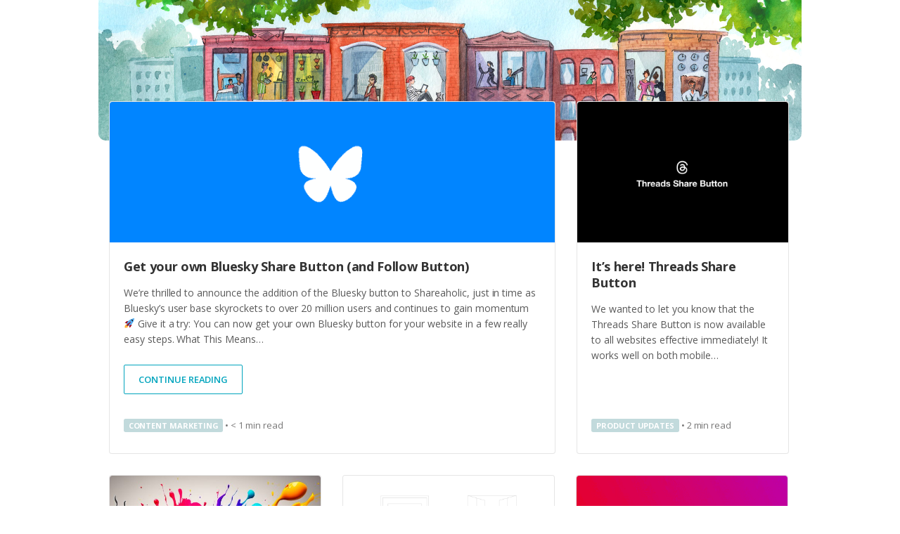

--- FILE ---
content_type: text/html; charset=UTF-8
request_url: https://www.shareaholic.com/blog/
body_size: 10166
content:
<!DOCTYPE html>
<html lang="en">
<head>
<meta name="copyright" content="Copyright (c) Shareaholic Inc" />
<meta name="viewport" content="width=device-width, initial-scale=1" />

<!-- Google Tag Manager -->
<script>(function(w,d,s,l,i){w[l]=w[l]||[];w[l].push({'gtm.start':
new Date().getTime(),event:'gtm.js'});var f=d.getElementsByTagName(s)[0],
j=d.createElement(s),dl=l!='dataLayer'?'&l='+l:'';j.async=true;j.src=
'https://www.googletagmanager.com/gtm.js?id='+i+dl;f.parentNode.insertBefore(j,f);
})(window,document,'script','dataLayer','GTM-WG8LK54');</script>
<!-- End Google Tag Manager -->

<link rel="icon" href="https://www.shareaholic.com/favicon.ico" type="image/x-icon" />
<meta name="apple-mobile-web-app-capable" content="yes" />
<meta name="apple-mobile-web-app-title" content="Shareaholic Blog" />

<meta property="fb:app_id" content="207766518608" />
<meta property="twitter:account_id" content="791635" />
<meta name="google-translate-customization" content="ee74a62222e2edae-5107da18a1f651c0-gc41ec81ff48021c2-14" />

<meta http-equiv="Content-Type" content="text/html; charset=UTF-8">

<link rel="dns-prefetch" href="//ajax.googleapis.com" />
<link rel="dns-prefetch" href="//cdn.shareaholic.com" />
<link rel='preload' href='https://cdn.shareaholic.com/ui-header/loader.js' as='script'>
<link rel='preload' href='https://cdn.shareaholic.com/assets/pub/shareaholic-chat.js' as='script'>

<meta property="og:site_name" content="Shareaholic" />
<meta name="twitter:site" content="@shareaholic" />
<meta name="twitter:card" content="summary_large_image" />

<link rel="alternate" type="application/rss+xml" title="The Content Marketing Blog – Shareaholic RSS Feed for Blog Posts" href="https://feeds.feedburner.com/shareaholic/">
<link rel="pingback" href="https://www.shareaholic.com/blog/xmlrpc.php">

<!-- Google tag (gtag.js) -->
<script async src="https://www.googletagmanager.com/gtag/js?id=G-G2NHWCB873"></script>
<script>
  window.dataLayer = window.dataLayer || [];
  function gtag(){dataLayer.push(arguments);}
  gtag('js', new Date());

  gtag('config', 'G-G2NHWCB873');
</script>
  
 <!-- rb2b -->
 <script>!function () {var reb2b = window.reb2b = window.reb2b || [];if (reb2b.invoked) return;reb2b.invoked = true;reb2b.methods = ["identify", "collect"];reb2b.factory = function (method) {return function () {var args = Array.prototype.slice.call(arguments);args.unshift(method);reb2b.push(args);return reb2b;};};for (var i = 0; i < reb2b.methods.length; i++) {var key = reb2b.methods[i];reb2b[key] = reb2b.factory(key);}reb2b.load = function (key) {var script = document.createElement("script");script.type = "text/javascript";script.async = true;script.src = "https://s3-us-west-2.amazonaws.com/b2bjsstore/b/" + key + "/0OV0VHLVVM6Z.js.gz";var first = document.getElementsByTagName("script")[0];first.parentNode.insertBefore(script, first);};reb2b.SNIPPET_VERSION = "1.0.1";reb2b.load("0OV0VHLVVM6Z");}();</script>

<script src="https://apps.shareaholic.com/assets/pub/shareaholic-chat.js" async></script>

<title>Content Marketing Blog | Shareaholic</title>

<!-- The SEO Framework by Sybre Waaijer -->
<meta name="description" content="Tune&#x2d;in to the Shareaholic blog to learn how to level&#x2d;up your Content Marketing, Blogging and Audience Building." />
<meta property="og:image" content="https://www.shareaholic.com/blog/wp-content/uploads/2017/08/social-share.jpg" />
<meta property="og:locale" content="en_US" />
<meta property="og:type" content="website" />
<meta property="og:title" content="Content Marketing Blog | Shareaholic" />
<meta property="og:description" content="Tune&#x2d;in to the Shareaholic blog to learn how to level&#x2d;up your Content Marketing, Blogging and Audience Building." />
<meta property="og:url" content="https://www.shareaholic.com/blog/" />
<meta property="og:site_name" content="The Content Marketing Blog – Shareaholic" />
<meta name="twitter:card" content="summary" />
<meta name="twitter:site" content="@shareaholic" />
<meta name="twitter:title" content="Content Marketing Blog | Shareaholic" />
<meta name="twitter:description" content="Tune&#x2d;in to the Shareaholic blog to learn how to level&#x2d;up your Content Marketing, Blogging and Audience Building." />
<meta name="twitter:image" content="https://www.shareaholic.com/blog/wp-content/uploads/2017/08/social-share.jpg" />
<link rel="canonical" href="https://www.shareaholic.com/blog/" />
<link rel="next" href="https://www.shareaholic.com/blog/page/2/" />
<script type="application/ld+json">{"@context":"https://schema.org","@type":"WebSite","url":"https://www.shareaholic.com/blog/","name":"The Content Marketing Blog \u2013 Shareaholic","alternateName":"Shareaholic","potentialAction":{"@type":"SearchAction","target":"https://www.shareaholic.com/blog/search/{search_term_string}/","query-input":"required name=search_term_string"}}</script>
<script type="application/ld+json">{"@context":"https://schema.org","@type":"Organization","url":"https://www.shareaholic.com/blog/","name":"Shareaholic","sameAs":["https://www.facebook.com/shareaholic","https://twitter.com/shareaholic"]}</script>
<!-- / The SEO Framework by Sybre Waaijer | 1.90ms meta | 1.11ms boot -->

<link rel='dns-prefetch' href='//checkout.stripe.com' />
<link rel='dns-prefetch' href='//cdn.openshareweb.com' />
<link rel='dns-prefetch' href='//cdn.shareaholic.net' />
<link rel='dns-prefetch' href='//www.shareaholic.net' />
<link rel='dns-prefetch' href='//analytics.shareaholic.com' />
<link rel='dns-prefetch' href='//recs.shareaholic.com' />
<link rel='dns-prefetch' href='//partner.shareaholic.com' />

<!-- Shareaholic Theme -->
<!-- Shareaholic - https://www.shareaholic.com -->
<link rel='preload' href='//cdn.shareaholic.net/assets/pub/shareaholic.js' as='script'/>
<script data-no-minify='1' data-cfasync='false'>
_SHR_SETTINGS = {"endpoints":{"local_recs_url":"https:\/\/www.shareaholic.com\/blog\/wp-admin\/admin-ajax.php?action=shareaholic_permalink_related","ajax_url":"https:\/\/www.shareaholic.com\/blog\/wp-admin\/admin-ajax.php"},"site_id":"ca08ce11cc98198581a18ece230ab4e2"};
</script>
<script data-no-minify='1' data-cfasync='false' src='//cdn.shareaholic.net/assets/pub/shareaholic.js' data-shr-siteid='ca08ce11cc98198581a18ece230ab4e2' async ></script>

<!-- Shareaholic Content Tags -->
<meta name='shareaholic:site_name' content='The Content Marketing Blog – Shareaholic' />
<meta name='shareaholic:language' content='en-US' />
<meta name='shareaholic:article_visibility' content='private' />
<meta name='shareaholic:site_id' content='ca08ce11cc98198581a18ece230ab4e2' />
<meta name='shareaholic:wp_version' content='9.7.13' />

<!-- Shareaholic Content Tags End -->
<script type="text/javascript">
window._wpemojiSettings = {"baseUrl":"https:\/\/s.w.org\/images\/core\/emoji\/14.0.0\/72x72\/","ext":".png","svgUrl":"https:\/\/s.w.org\/images\/core\/emoji\/14.0.0\/svg\/","svgExt":".svg","source":{"concatemoji":"https:\/\/www.shareaholic.com\/blog\/wp-includes\/js\/wp-emoji-release.min.js?ver=6.1.1"}};
/*! This file is auto-generated */
!function(e,a,t){var n,r,o,i=a.createElement("canvas"),p=i.getContext&&i.getContext("2d");function s(e,t){var a=String.fromCharCode,e=(p.clearRect(0,0,i.width,i.height),p.fillText(a.apply(this,e),0,0),i.toDataURL());return p.clearRect(0,0,i.width,i.height),p.fillText(a.apply(this,t),0,0),e===i.toDataURL()}function c(e){var t=a.createElement("script");t.src=e,t.defer=t.type="text/javascript",a.getElementsByTagName("head")[0].appendChild(t)}for(o=Array("flag","emoji"),t.supports={everything:!0,everythingExceptFlag:!0},r=0;r<o.length;r++)t.supports[o[r]]=function(e){if(p&&p.fillText)switch(p.textBaseline="top",p.font="600 32px Arial",e){case"flag":return s([127987,65039,8205,9895,65039],[127987,65039,8203,9895,65039])?!1:!s([55356,56826,55356,56819],[55356,56826,8203,55356,56819])&&!s([55356,57332,56128,56423,56128,56418,56128,56421,56128,56430,56128,56423,56128,56447],[55356,57332,8203,56128,56423,8203,56128,56418,8203,56128,56421,8203,56128,56430,8203,56128,56423,8203,56128,56447]);case"emoji":return!s([129777,127995,8205,129778,127999],[129777,127995,8203,129778,127999])}return!1}(o[r]),t.supports.everything=t.supports.everything&&t.supports[o[r]],"flag"!==o[r]&&(t.supports.everythingExceptFlag=t.supports.everythingExceptFlag&&t.supports[o[r]]);t.supports.everythingExceptFlag=t.supports.everythingExceptFlag&&!t.supports.flag,t.DOMReady=!1,t.readyCallback=function(){t.DOMReady=!0},t.supports.everything||(n=function(){t.readyCallback()},a.addEventListener?(a.addEventListener("DOMContentLoaded",n,!1),e.addEventListener("load",n,!1)):(e.attachEvent("onload",n),a.attachEvent("onreadystatechange",function(){"complete"===a.readyState&&t.readyCallback()})),(e=t.source||{}).concatemoji?c(e.concatemoji):e.wpemoji&&e.twemoji&&(c(e.twemoji),c(e.wpemoji)))}(window,document,window._wpemojiSettings);
</script>
<style type="text/css">
img.wp-smiley,
img.emoji {
	display: inline !important;
	border: none !important;
	box-shadow: none !important;
	height: 1em !important;
	width: 1em !important;
	margin: 0 0.07em !important;
	vertical-align: -0.1em !important;
	background: none !important;
	padding: 0 !important;
}
</style>
	<link rel='stylesheet' id='wp-block-library-css' href='https://www.shareaholic.com/blog/wp-includes/css/dist/block-library/style.min.css?ver=6.1.1' type='text/css' media='all' />
<link rel='stylesheet' id='classic-theme-styles-css' href='https://www.shareaholic.com/blog/wp-includes/css/classic-themes.min.css?ver=1' type='text/css' media='all' />
<style id='global-styles-inline-css' type='text/css'>
body{--wp--preset--color--black: #000000;--wp--preset--color--cyan-bluish-gray: #abb8c3;--wp--preset--color--white: #ffffff;--wp--preset--color--pale-pink: #f78da7;--wp--preset--color--vivid-red: #cf2e2e;--wp--preset--color--luminous-vivid-orange: #ff6900;--wp--preset--color--luminous-vivid-amber: #fcb900;--wp--preset--color--light-green-cyan: #7bdcb5;--wp--preset--color--vivid-green-cyan: #00d084;--wp--preset--color--pale-cyan-blue: #8ed1fc;--wp--preset--color--vivid-cyan-blue: #0693e3;--wp--preset--color--vivid-purple: #9b51e0;--wp--preset--gradient--vivid-cyan-blue-to-vivid-purple: linear-gradient(135deg,rgba(6,147,227,1) 0%,rgb(155,81,224) 100%);--wp--preset--gradient--light-green-cyan-to-vivid-green-cyan: linear-gradient(135deg,rgb(122,220,180) 0%,rgb(0,208,130) 100%);--wp--preset--gradient--luminous-vivid-amber-to-luminous-vivid-orange: linear-gradient(135deg,rgba(252,185,0,1) 0%,rgba(255,105,0,1) 100%);--wp--preset--gradient--luminous-vivid-orange-to-vivid-red: linear-gradient(135deg,rgba(255,105,0,1) 0%,rgb(207,46,46) 100%);--wp--preset--gradient--very-light-gray-to-cyan-bluish-gray: linear-gradient(135deg,rgb(238,238,238) 0%,rgb(169,184,195) 100%);--wp--preset--gradient--cool-to-warm-spectrum: linear-gradient(135deg,rgb(74,234,220) 0%,rgb(151,120,209) 20%,rgb(207,42,186) 40%,rgb(238,44,130) 60%,rgb(251,105,98) 80%,rgb(254,248,76) 100%);--wp--preset--gradient--blush-light-purple: linear-gradient(135deg,rgb(255,206,236) 0%,rgb(152,150,240) 100%);--wp--preset--gradient--blush-bordeaux: linear-gradient(135deg,rgb(254,205,165) 0%,rgb(254,45,45) 50%,rgb(107,0,62) 100%);--wp--preset--gradient--luminous-dusk: linear-gradient(135deg,rgb(255,203,112) 0%,rgb(199,81,192) 50%,rgb(65,88,208) 100%);--wp--preset--gradient--pale-ocean: linear-gradient(135deg,rgb(255,245,203) 0%,rgb(182,227,212) 50%,rgb(51,167,181) 100%);--wp--preset--gradient--electric-grass: linear-gradient(135deg,rgb(202,248,128) 0%,rgb(113,206,126) 100%);--wp--preset--gradient--midnight: linear-gradient(135deg,rgb(2,3,129) 0%,rgb(40,116,252) 100%);--wp--preset--duotone--dark-grayscale: url('#wp-duotone-dark-grayscale');--wp--preset--duotone--grayscale: url('#wp-duotone-grayscale');--wp--preset--duotone--purple-yellow: url('#wp-duotone-purple-yellow');--wp--preset--duotone--blue-red: url('#wp-duotone-blue-red');--wp--preset--duotone--midnight: url('#wp-duotone-midnight');--wp--preset--duotone--magenta-yellow: url('#wp-duotone-magenta-yellow');--wp--preset--duotone--purple-green: url('#wp-duotone-purple-green');--wp--preset--duotone--blue-orange: url('#wp-duotone-blue-orange');--wp--preset--font-size--small: 13px;--wp--preset--font-size--medium: 20px;--wp--preset--font-size--large: 36px;--wp--preset--font-size--x-large: 42px;}.has-black-color{color: var(--wp--preset--color--black) !important;}.has-cyan-bluish-gray-color{color: var(--wp--preset--color--cyan-bluish-gray) !important;}.has-white-color{color: var(--wp--preset--color--white) !important;}.has-pale-pink-color{color: var(--wp--preset--color--pale-pink) !important;}.has-vivid-red-color{color: var(--wp--preset--color--vivid-red) !important;}.has-luminous-vivid-orange-color{color: var(--wp--preset--color--luminous-vivid-orange) !important;}.has-luminous-vivid-amber-color{color: var(--wp--preset--color--luminous-vivid-amber) !important;}.has-light-green-cyan-color{color: var(--wp--preset--color--light-green-cyan) !important;}.has-vivid-green-cyan-color{color: var(--wp--preset--color--vivid-green-cyan) !important;}.has-pale-cyan-blue-color{color: var(--wp--preset--color--pale-cyan-blue) !important;}.has-vivid-cyan-blue-color{color: var(--wp--preset--color--vivid-cyan-blue) !important;}.has-vivid-purple-color{color: var(--wp--preset--color--vivid-purple) !important;}.has-black-background-color{background-color: var(--wp--preset--color--black) !important;}.has-cyan-bluish-gray-background-color{background-color: var(--wp--preset--color--cyan-bluish-gray) !important;}.has-white-background-color{background-color: var(--wp--preset--color--white) !important;}.has-pale-pink-background-color{background-color: var(--wp--preset--color--pale-pink) !important;}.has-vivid-red-background-color{background-color: var(--wp--preset--color--vivid-red) !important;}.has-luminous-vivid-orange-background-color{background-color: var(--wp--preset--color--luminous-vivid-orange) !important;}.has-luminous-vivid-amber-background-color{background-color: var(--wp--preset--color--luminous-vivid-amber) !important;}.has-light-green-cyan-background-color{background-color: var(--wp--preset--color--light-green-cyan) !important;}.has-vivid-green-cyan-background-color{background-color: var(--wp--preset--color--vivid-green-cyan) !important;}.has-pale-cyan-blue-background-color{background-color: var(--wp--preset--color--pale-cyan-blue) !important;}.has-vivid-cyan-blue-background-color{background-color: var(--wp--preset--color--vivid-cyan-blue) !important;}.has-vivid-purple-background-color{background-color: var(--wp--preset--color--vivid-purple) !important;}.has-black-border-color{border-color: var(--wp--preset--color--black) !important;}.has-cyan-bluish-gray-border-color{border-color: var(--wp--preset--color--cyan-bluish-gray) !important;}.has-white-border-color{border-color: var(--wp--preset--color--white) !important;}.has-pale-pink-border-color{border-color: var(--wp--preset--color--pale-pink) !important;}.has-vivid-red-border-color{border-color: var(--wp--preset--color--vivid-red) !important;}.has-luminous-vivid-orange-border-color{border-color: var(--wp--preset--color--luminous-vivid-orange) !important;}.has-luminous-vivid-amber-border-color{border-color: var(--wp--preset--color--luminous-vivid-amber) !important;}.has-light-green-cyan-border-color{border-color: var(--wp--preset--color--light-green-cyan) !important;}.has-vivid-green-cyan-border-color{border-color: var(--wp--preset--color--vivid-green-cyan) !important;}.has-pale-cyan-blue-border-color{border-color: var(--wp--preset--color--pale-cyan-blue) !important;}.has-vivid-cyan-blue-border-color{border-color: var(--wp--preset--color--vivid-cyan-blue) !important;}.has-vivid-purple-border-color{border-color: var(--wp--preset--color--vivid-purple) !important;}.has-vivid-cyan-blue-to-vivid-purple-gradient-background{background: var(--wp--preset--gradient--vivid-cyan-blue-to-vivid-purple) !important;}.has-light-green-cyan-to-vivid-green-cyan-gradient-background{background: var(--wp--preset--gradient--light-green-cyan-to-vivid-green-cyan) !important;}.has-luminous-vivid-amber-to-luminous-vivid-orange-gradient-background{background: var(--wp--preset--gradient--luminous-vivid-amber-to-luminous-vivid-orange) !important;}.has-luminous-vivid-orange-to-vivid-red-gradient-background{background: var(--wp--preset--gradient--luminous-vivid-orange-to-vivid-red) !important;}.has-very-light-gray-to-cyan-bluish-gray-gradient-background{background: var(--wp--preset--gradient--very-light-gray-to-cyan-bluish-gray) !important;}.has-cool-to-warm-spectrum-gradient-background{background: var(--wp--preset--gradient--cool-to-warm-spectrum) !important;}.has-blush-light-purple-gradient-background{background: var(--wp--preset--gradient--blush-light-purple) !important;}.has-blush-bordeaux-gradient-background{background: var(--wp--preset--gradient--blush-bordeaux) !important;}.has-luminous-dusk-gradient-background{background: var(--wp--preset--gradient--luminous-dusk) !important;}.has-pale-ocean-gradient-background{background: var(--wp--preset--gradient--pale-ocean) !important;}.has-electric-grass-gradient-background{background: var(--wp--preset--gradient--electric-grass) !important;}.has-midnight-gradient-background{background: var(--wp--preset--gradient--midnight) !important;}.has-small-font-size{font-size: var(--wp--preset--font-size--small) !important;}.has-medium-font-size{font-size: var(--wp--preset--font-size--medium) !important;}.has-large-font-size{font-size: var(--wp--preset--font-size--large) !important;}.has-x-large-font-size{font-size: var(--wp--preset--font-size--x-large) !important;}
.wp-block-navigation a:where(:not(.wp-element-button)){color: inherit;}
:where(.wp-block-columns.is-layout-flex){gap: 2em;}
.wp-block-pullquote{font-size: 1.5em;line-height: 1.6;}
</style>
<link rel='stylesheet' id='academy-css' href='https://www.shareaholic.com/blog/wp-content/themes/shareaholic-2018-magazine/css/style.css?ver=6.1.1' type='text/css' media='all' />
<link rel='stylesheet' id='stripe-checkout-button-css' href='https://checkout.stripe.com/v3/checkout/button.css?ver=2.5.1' type='text/css' media='all' />
<link rel='stylesheet' id='stripe-checkout-pro-pikaday-css' href='https://www.shareaholic.com/blog/wp-content/plugins/wp-simple-pay-pro-for-stripe/assets/css/vendor/pikaday.min.css?ver=2.5.1' type='text/css' media='all' />
<link rel='stylesheet' id='stripe-checkout-pro-public-lite-css' href='https://www.shareaholic.com/blog/wp-content/plugins/wp-simple-pay-pro-for-stripe/assets/css/shared-public-main.min.css?ver=2.5.1' type='text/css' media='all' />
<link rel='stylesheet' id='stripe-checkout-pro-public-css' href='https://www.shareaholic.com/blog/wp-content/plugins/wp-simple-pay-pro-for-stripe/assets/css/pro-public.min.css?ver=2.5.1' type='text/css' media='all' />
<link rel='stylesheet' id='hubspot-css' href='https://www.shareaholic.com/blog/wp-content/plugins/hubspot/css/hubspot.css?ver=6.1.1' type='text/css' media='all' />
<script type='text/javascript' src='https://www.shareaholic.com/blog/wp-includes/js/jquery/jquery.min.js?ver=3.6.1' id='jquery-core-js'></script>
<script type='text/javascript' src='https://www.shareaholic.com/blog/wp-includes/js/jquery/jquery-migrate.min.js?ver=3.3.2' id='jquery-migrate-js'></script>
<link rel="https://api.w.org/" href="https://www.shareaholic.com/blog/wp-json/" /><link rel="EditURI" type="application/rsd+xml" title="RSD" href="https://www.shareaholic.com/blog/xmlrpc.php?rsd" />
<link rel="wlwmanifest" type="application/wlwmanifest+xml" href="https://www.shareaholic.com/blog/wp-includes/wlwmanifest.xml" />

<script type="text/javascript">var _sf_startpt=(new Date()).getTime()</script>
</head>
<body class="blog">
  
<!-- Google Tag Manager (noscript) -->
<noscript><iframe src="https://www.googletagmanager.com/ns.html?id=GTM-WG8LK54"
height="0" width="0" style="display:none;visibility:hidden"></iframe></noscript>
<!-- End Google Tag Manager (noscript) -->

<!-- Header - start -->
<div id="shr-header-container"></div>
<script class="shr-app-loader shr-app-loader__header" src="https://cdn.shareaholic.com/ui-header/loader.js" async></script>
<!-- Header - end -->

<div id="image-header" onclick="location.href='/';"></div>

<div id="container">


<div id="posts">
  
          
<div class="post preview sticky" id="post-24736">
  <div class="image">
    <a href="https://www.shareaholic.com/blog/bluesky-share-button-and-follow-button/">
              <div class="featured-image-preview" style='background-image:url("https://www.shareaholic.com/blog/wp-content/uploads/2024/12/bluesky-share-button-2-700x355.png");'></div>
          </a>
  </div>
  
  <div class="text">
    <h2 class="preview-title">
      <a class="title" href="https://www.shareaholic.com/blog/bluesky-share-button-and-follow-button/" rel="bookmark" title="Permanent Link to Get your own Bluesky Share Button (and Follow Button)">Get your own Bluesky Share Button (and Follow Button)</a>
    </h2>
    <div class="entry">
      <div class="excerpt">
        <a href="https://www.shareaholic.com/blog/bluesky-share-button-and-follow-button/"><div style='display:none;' class='shareaholic-canvas' data-app='share_buttons' data-title='Get your own Bluesky Share Button (and Follow Button)' data-link='https://www.shareaholic.com/blog/bluesky-share-button-and-follow-button/' data-app-id-name='index_above_content'></div><p>We&#8217;re thrilled to announce the addition of the Bluesky button to Shareaholic, just in time as Bluesky&#8217;s user base skyrockets to over 20 million users and continues to gain momentum 🚀 Give it a try: You can now get your own Bluesky button for your website in a few really easy steps. What This Means&hellip;&nbsp;<br /><a class="continue-reading" href="https://www.shareaholic.com/blog/bluesky-share-button-and-follow-button/">Continue Reading</a></p>
<div style='display:none;' class='shareaholic-canvas' data-app='share_buttons' data-title='Get your own Bluesky Share Button (and Follow Button)' data-link='https://www.shareaholic.com/blog/bluesky-share-button-and-follow-button/' data-app-id-name='index_below_content'></div><div style='display:none;' class='shareaholic-canvas' data-app='recommendations' data-title='Get your own Bluesky Share Button (and Follow Button)' data-link='https://www.shareaholic.com/blog/bluesky-share-button-and-follow-button/' data-app-id-name='index_below_content'></div></a>
      </div>
      <div class="meta">
        <span class="title-categories"><a class="category" href="https://www.shareaholic.com/blog/category/content-marketing/">Content Marketing</a></a> <span>&bull;</span> <span class="span-reading-time rt-reading-time"><span class="rt-label rt-prefix"></span> <span class="rt-time"> &lt; 1</span> <span class="rt-label rt-postfix">min read</span></span>      </div>
    </div>
  </div>
</div>          
<div class="post preview" id="post-24696">
  <div class="image">
    <a href="https://www.shareaholic.com/blog/its-here-threads-share-button/">
              <div class="featured-image-preview" style='background-image:url("https://www.shareaholic.com/blog/wp-content/uploads/2023/12/threads-share-button.jpg");'></div>
          </a>
  </div>
  
  <div class="text">
    <h2 class="preview-title">
      <a class="title" href="https://www.shareaholic.com/blog/its-here-threads-share-button/" rel="bookmark" title="Permanent Link to It&#8217;s here! Threads Share Button">It&#8217;s here! Threads Share Button</a>
    </h2>
    <div class="entry">
      <div class="excerpt">
        <a href="https://www.shareaholic.com/blog/its-here-threads-share-button/"><div style='display:none;' class='shareaholic-canvas' data-app='share_buttons' data-title='It&#039;s here! Threads Share Button' data-link='https://www.shareaholic.com/blog/its-here-threads-share-button/' data-app-id-name='index_above_content'></div><p>We wanted to let you know that the Threads Share Button is now available to all websites effective immediately! It works well on both mobile&hellip;&nbsp;<br /><a class="continue-reading" href="https://www.shareaholic.com/blog/its-here-threads-share-button/">Continue Reading</a></p>
<div style='display:none;' class='shareaholic-canvas' data-app='share_buttons' data-title='It&#039;s here! Threads Share Button' data-link='https://www.shareaholic.com/blog/its-here-threads-share-button/' data-app-id-name='index_below_content'></div><div style='display:none;' class='shareaholic-canvas' data-app='recommendations' data-title='It&#039;s here! Threads Share Button' data-link='https://www.shareaholic.com/blog/its-here-threads-share-button/' data-app-id-name='index_below_content'></div></a>
      </div>
      <div class="meta">
        <span class="title-categories"><a class="category" href="https://www.shareaholic.com/blog/category/product-updates/">Product Updates</a></a> <span>&bull;</span> <span class="span-reading-time rt-reading-time"><span class="rt-label rt-prefix"></span> <span class="rt-time"> 2</span> <span class="rt-label rt-postfix">min read</span></span>      </div>
    </div>
  </div>
</div>          
<div class="post preview" id="post-24687">
  <div class="image">
    <a href="https://www.shareaholic.com/blog/yarpp-related-posts-godaddy/">
              <div class="featured-image-preview" style='background-image:url("https://www.shareaholic.com/blog/wp-content/uploads/2023/12/yarpp-godaddy-related-posts-plugin-700x366.jpg");'></div>
          </a>
  </div>
  
  <div class="text">
    <h2 class="preview-title">
      <a class="title" href="https://www.shareaholic.com/blog/yarpp-related-posts-godaddy/" rel="bookmark" title="Permanent Link to YARPP Related Posts + GoDaddy">YARPP Related Posts + GoDaddy</a>
    </h2>
    <div class="entry">
      <div class="excerpt">
        <a href="https://www.shareaholic.com/blog/yarpp-related-posts-godaddy/"><div style='display:none;' class='shareaholic-canvas' data-app='share_buttons' data-title='YARPP Related Posts + GoDaddy' data-link='https://www.shareaholic.com/blog/yarpp-related-posts-godaddy/' data-app-id-name='index_above_content'></div><p>Love YARPP? Love GoDaddy? We got you. GoDaddy has added full support for YARPP &#8211; the Best Related Posts Plugin for WordPress. A testament to&hellip;&nbsp;<br /><a class="continue-reading" href="https://www.shareaholic.com/blog/yarpp-related-posts-godaddy/">Continue Reading</a></p>
<div style='display:none;' class='shareaholic-canvas' data-app='share_buttons' data-title='YARPP Related Posts + GoDaddy' data-link='https://www.shareaholic.com/blog/yarpp-related-posts-godaddy/' data-app-id-name='index_below_content'></div><div style='display:none;' class='shareaholic-canvas' data-app='recommendations' data-title='YARPP Related Posts + GoDaddy' data-link='https://www.shareaholic.com/blog/yarpp-related-posts-godaddy/' data-app-id-name='index_below_content'></div></a>
      </div>
      <div class="meta">
        <span class="title-categories"><a class="category" href="https://www.shareaholic.com/blog/category/product-updates/">Product Updates</a></a> <span>&bull;</span> <span class="span-reading-time rt-reading-time"><span class="rt-label rt-prefix"></span> <span class="rt-time"> &lt; 1</span> <span class="rt-label rt-postfix">min read</span></span>      </div>
    </div>
  </div>
</div>          
<div class="post preview" id="post-24654">
  <div class="image">
    <a href="https://www.shareaholic.com/blog/introducing-page-hints-targeting-tag-category-page-type/">
              <div class="featured-image-preview" style='background-image:url("https://www.shareaholic.com/blog/wp-content/uploads/2023/10/work.png");'></div>
          </a>
  </div>
  
  <div class="text">
    <h2 class="preview-title">
      <a class="title" href="https://www.shareaholic.com/blog/introducing-page-hints-targeting-tag-category-page-type/" rel="bookmark" title="Permanent Link to Introducing: Page Hints Targeting (tag, category, page type)">Introducing: Page Hints Targeting (tag, category, page type)</a>
    </h2>
    <div class="entry">
      <div class="excerpt">
        <a href="https://www.shareaholic.com/blog/introducing-page-hints-targeting-tag-category-page-type/"><div style='display:none;' class='shareaholic-canvas' data-app='share_buttons' data-title='Introducing: Page Hints Targeting (tag, category, page type)' data-link='https://www.shareaholic.com/blog/introducing-page-hints-targeting-tag-category-page-type/' data-app-id-name='index_above_content'></div><p>You can now easily target Shareaholic Apps like In-Page and Floated Share Buttons to specific page keywords, tags, category and page type from your Shareaholic&hellip;&nbsp;<br /><a class="continue-reading" href="https://www.shareaholic.com/blog/introducing-page-hints-targeting-tag-category-page-type/">Continue Reading</a></p>
<div style='display:none;' class='shareaholic-canvas' data-app='share_buttons' data-title='Introducing: Page Hints Targeting (tag, category, page type)' data-link='https://www.shareaholic.com/blog/introducing-page-hints-targeting-tag-category-page-type/' data-app-id-name='index_below_content'></div><div style='display:none;' class='shareaholic-canvas' data-app='recommendations' data-title='Introducing: Page Hints Targeting (tag, category, page type)' data-link='https://www.shareaholic.com/blog/introducing-page-hints-targeting-tag-category-page-type/' data-app-id-name='index_below_content'></div></a>
      </div>
      <div class="meta">
        <span class="title-categories"><a class="category" href="https://www.shareaholic.com/blog/category/product-updates/">Product Updates</a></a> <span>&bull;</span> <span class="span-reading-time rt-reading-time"><span class="rt-label rt-prefix"></span> <span class="rt-time"> &lt; 1</span> <span class="rt-label rt-postfix">min read</span></span>      </div>
    </div>
  </div>
</div>          
<div class="post preview" id="post-24641">
  <div class="image">
    <a href="https://www.shareaholic.com/blog/instagram-share-button-for-websites/">
              <div class="featured-image-preview" style='background-image:url("https://www.shareaholic.com/blog/wp-content/uploads/2023/06/instagram-share-button-700x386.png");'></div>
          </a>
  </div>
  
  <div class="text">
    <h2 class="preview-title">
      <a class="title" href="https://www.shareaholic.com/blog/instagram-share-button-for-websites/" rel="bookmark" title="Permanent Link to Mobile Web Instagram Share Button">Mobile Web Instagram Share Button</a>
    </h2>
    <div class="entry">
      <div class="excerpt">
        <a href="https://www.shareaholic.com/blog/instagram-share-button-for-websites/"><div style='display:none;' class='shareaholic-canvas' data-app='share_buttons' data-title='Mobile Web Instagram Share Button' data-link='https://www.shareaholic.com/blog/instagram-share-button-for-websites/' data-app-id-name='index_above_content'></div><p>Instagram does not officially offer web-sharing endpoints. However, there is a way to enable true Instagram sharing on Mobile devices. Learn more on how to&hellip;&nbsp;<br /><a class="continue-reading" href="https://www.shareaholic.com/blog/instagram-share-button-for-websites/">Continue Reading</a></p>
<div style='display:none;' class='shareaholic-canvas' data-app='share_buttons' data-title='Mobile Web Instagram Share Button' data-link='https://www.shareaholic.com/blog/instagram-share-button-for-websites/' data-app-id-name='index_below_content'></div><div style='display:none;' class='shareaholic-canvas' data-app='recommendations' data-title='Mobile Web Instagram Share Button' data-link='https://www.shareaholic.com/blog/instagram-share-button-for-websites/' data-app-id-name='index_below_content'></div></a>
      </div>
      <div class="meta">
        <span class="title-categories"><a class="category" href="https://www.shareaholic.com/blog/category/product-updates/">Product Updates</a></a> <span>&bull;</span> <span class="span-reading-time rt-reading-time"><span class="rt-label rt-prefix"></span> <span class="rt-time"> &lt; 1</span> <span class="rt-label rt-postfix">min read</span></span>      </div>
    </div>
  </div>
</div>          
<div class="post preview" id="post-24635">
  <div class="image">
    <a href="https://www.shareaholic.com/blog/eliminating-cumulative-layout-shift-cls/">
              <div class="featured-image-preview" style='background-image:url("https://www.shareaholic.com/blog/wp-content/uploads/2023/06/cumulative-layout-shift-cls.png");'></div>
          </a>
  </div>
  
  <div class="text">
    <h2 class="preview-title">
      <a class="title" href="https://www.shareaholic.com/blog/eliminating-cumulative-layout-shift-cls/" rel="bookmark" title="Permanent Link to Eliminating Cumulative Layout Shift (CLS)">Eliminating Cumulative Layout Shift (CLS)</a>
    </h2>
    <div class="entry">
      <div class="excerpt">
        <a href="https://www.shareaholic.com/blog/eliminating-cumulative-layout-shift-cls/"><div style='display:none;' class='shareaholic-canvas' data-app='share_buttons' data-title='Eliminating Cumulative Layout Shift (CLS)' data-link='https://www.shareaholic.com/blog/eliminating-cumulative-layout-shift-cls/' data-app-id-name='index_above_content'></div><p>A publisher asked this question the other day. So we posted an useful article about how to eliminate CLS with Shareaholic.</p>
<div style='display:none;' class='shareaholic-canvas' data-app='share_buttons' data-title='Eliminating Cumulative Layout Shift (CLS)' data-link='https://www.shareaholic.com/blog/eliminating-cumulative-layout-shift-cls/' data-app-id-name='index_below_content'></div><div style='display:none;' class='shareaholic-canvas' data-app='recommendations' data-title='Eliminating Cumulative Layout Shift (CLS)' data-link='https://www.shareaholic.com/blog/eliminating-cumulative-layout-shift-cls/' data-app-id-name='index_below_content'></div></a>
      </div>
      <div class="meta">
        <span class="title-categories"><a class="category" href="https://www.shareaholic.com/blog/category/product-updates/">Product Updates</a></a> <span>&bull;</span> <span class="span-reading-time rt-reading-time"><span class="rt-label rt-prefix"></span> <span class="rt-time"> &lt; 1</span> <span class="rt-label rt-postfix">min read</span></span>      </div>
    </div>
  </div>
</div>          
<div class="post preview" id="post-24622">
  <div class="image">
    <a href="https://www.shareaholic.com/blog/replace-addthis-with-shareaholic-the-best-alternative/">
              <div class="featured-image-preview" style='background-image:url("https://www.shareaholic.com/blog/wp-content/uploads/2023/06/shareaholic-best-addthis-replacement.png");'></div>
          </a>
  </div>
  
  <div class="text">
    <h2 class="preview-title">
      <a class="title" href="https://www.shareaholic.com/blog/replace-addthis-with-shareaholic-the-best-alternative/" rel="bookmark" title="Permanent Link to Replace AddThis with Shareaholic, the Best Alternative">Replace AddThis with Shareaholic, the Best Alternative</a>
    </h2>
    <div class="entry">
      <div class="excerpt">
        <a href="https://www.shareaholic.com/blog/replace-addthis-with-shareaholic-the-best-alternative/"><div style='display:none;' class='shareaholic-canvas' data-app='share_buttons' data-title='Replace AddThis with Shareaholic, the Best Alternative' data-link='https://www.shareaholic.com/blog/replace-addthis-with-shareaholic-the-best-alternative/' data-app-id-name='index_above_content'></div><p>AddThis terminated all their services on May 31, 2023. You&#8217;re likely looking for a replacement, and we can help. We are a global team dedicated&hellip;&nbsp;<br /><a class="continue-reading" href="https://www.shareaholic.com/blog/replace-addthis-with-shareaholic-the-best-alternative/">Continue Reading</a></p>
<div style='display:none;' class='shareaholic-canvas' data-app='share_buttons' data-title='Replace AddThis with Shareaholic, the Best Alternative' data-link='https://www.shareaholic.com/blog/replace-addthis-with-shareaholic-the-best-alternative/' data-app-id-name='index_below_content'></div><div style='display:none;' class='shareaholic-canvas' data-app='recommendations' data-title='Replace AddThis with Shareaholic, the Best Alternative' data-link='https://www.shareaholic.com/blog/replace-addthis-with-shareaholic-the-best-alternative/' data-app-id-name='index_below_content'></div></a>
      </div>
      <div class="meta">
        <span class="title-categories"><a class="category" href="https://www.shareaholic.com/blog/category/product-updates/">Product Updates</a></a> <span>&bull;</span> <span class="span-reading-time rt-reading-time"><span class="rt-label rt-prefix"></span> <span class="rt-time"> 2</span> <span class="rt-label rt-postfix">min read</span></span>      </div>
    </div>
  </div>
</div>          
<div class="post preview" id="post-24595">
  <div class="image">
    <a href="https://www.shareaholic.com/blog/mastodon-share-button-support-added-to-website-tools-browser-extensions/">
              <div class="featured-image-preview" style='background-image:url("https://www.shareaholic.com/blog/wp-content/uploads/2022/12/mastodon-social-share-buttons-2.jpg");'></div>
          </a>
  </div>
  
  <div class="text">
    <h2 class="preview-title">
      <a class="title" href="https://www.shareaholic.com/blog/mastodon-share-button-support-added-to-website-tools-browser-extensions/" rel="bookmark" title="Permanent Link to Support added for Mastodon Share Buttons to Website Tools, Browser Extensions">Support added for Mastodon Share Buttons to Website Tools, Browser Extensions</a>
    </h2>
    <div class="entry">
      <div class="excerpt">
        <a href="https://www.shareaholic.com/blog/mastodon-share-button-support-added-to-website-tools-browser-extensions/"><div style='display:none;' class='shareaholic-canvas' data-app='share_buttons' data-title='Support added for Mastodon Share Buttons to Website Tools, Browser Extensions' data-link='https://www.shareaholic.com/blog/mastodon-share-button-support-added-to-website-tools-browser-extensions/' data-app-id-name='index_above_content'></div><p>Mastodon is the free open-source alternative Social Network to Twitter that many are moving to. With all the ups and downs at Twitter, we expedited&hellip;&nbsp;<br /><a class="continue-reading" href="https://www.shareaholic.com/blog/mastodon-share-button-support-added-to-website-tools-browser-extensions/">Continue Reading</a></p>
<div style='display:none;' class='shareaholic-canvas' data-app='share_buttons' data-title='Support added for Mastodon Share Buttons to Website Tools, Browser Extensions' data-link='https://www.shareaholic.com/blog/mastodon-share-button-support-added-to-website-tools-browser-extensions/' data-app-id-name='index_below_content'></div><div style='display:none;' class='shareaholic-canvas' data-app='recommendations' data-title='Support added for Mastodon Share Buttons to Website Tools, Browser Extensions' data-link='https://www.shareaholic.com/blog/mastodon-share-button-support-added-to-website-tools-browser-extensions/' data-app-id-name='index_below_content'></div></a>
      </div>
      <div class="meta">
        <span class="title-categories"><a class="category" href="https://www.shareaholic.com/blog/category/product-updates/">Product Updates</a></a> <span>&bull;</span> <span class="span-reading-time rt-reading-time"><span class="rt-label rt-prefix"></span> <span class="rt-time"> &lt; 1</span> <span class="rt-label rt-postfix">min read</span></span>      </div>
    </div>
  </div>
</div>        
  </div>

<div class="navigation-index">
  
	<nav class="navigation pagination" aria-label=" ">
		<h2 class="screen-reader-text"> </h2>
		<div class="nav-links"><span aria-current="page" class="page-numbers current">1</span>
<a class="page-numbers" href="https://www.shareaholic.com/blog/page/2/">2</a>
<span class="page-numbers dots">&hellip;</span>
<a class="page-numbers" href="https://www.shareaholic.com/blog/page/72/">72</a>
<a class="next page-numbers" href="https://www.shareaholic.com/blog/page/2/"><i class="fa fa-angle-right" aria-hidden="true"></i></a></div>
	</nav>  
</div>


<div class="banner-triangle" style="margin-top: -75px;">
  <svg width="100%" height="75px" preserveAspectRatio="none" viewBox="0 0 752 75" version="1.1" xmlns="http://www.w3.org/2000/svg" xmlns:xlink="http://www.w3.org/1999/xlink">
    <polygon id="Triangle" stroke="none" fill="#2f80ed" fill-rule="evenodd" points="752 0 752 75 0 75"></polygon>
  </svg>
</div>

<div id="account_promo">
  <div class="account_promo_inner">
    <div class="title">
      Grow your audience. Faster.
    </div>
    <div class="subtitle">
      Shareaholic is an Award Winning Social Media toolkit
    </div>
    <div class="cta">
      <p class="button outline">
        <a href="https://shareaholic.com/signup">Get started — free forever!</a>
      </p>
    </div>
  </div>
</div>

<div class="banner-triangle" style="margin-top: -75px;">
  <svg width="100%" height="75px" preserveAspectRatio="none" viewBox="0 0 752 75" version="1.1" xmlns="http://www.w3.org/2000/svg" xmlns:xlink="http://www.w3.org/1999/xlink">
  <polygon id="Triangle" stroke="none" fill="#f4fbff" fill-rule="evenodd" points="752 0 752 75 0 75"></polygon>
  </svg>
</div>

<div id="utils">
  <div class="utils_container">
  
    <form method="get" id="searchform" action="https://www.shareaholic.com/blog/">
  <input type="text" class="field" name="s" id="s" placeholder="Search Blog" />
  <input type="submit" class="submit" name="submit" id="searchsubmit" value="Search Blog" />
</form>  
    <div class="categories">
      <p>Browse Content Categories</p>
      <ul>
          	<li class="cat-item cat-item-606"><a href="https://www.shareaholic.com/blog/category/blogging-tips/">Blogging Tips</a>
</li>
	<li class="cat-item cat-item-522"><a href="https://www.shareaholic.com/blog/category/content-creation/">Content Creation</a>
</li>
	<li class="cat-item cat-item-521"><a href="https://www.shareaholic.com/blog/category/content-marketing/">Content Marketing</a>
</li>
	<li class="cat-item cat-item-507"><a href="https://www.shareaholic.com/blog/category/native-advertising/">Native Advertising</a>
</li>
	<li class="cat-item cat-item-525"><a href="https://www.shareaholic.com/blog/category/product-updates/">Product Updates</a>
</li>
	<li class="cat-item cat-item-354"><a href="https://www.shareaholic.com/blog/category/shareaholic-reports/">Shareaholic Data Reports</a>
</li>
	<li class="cat-item cat-item-545"><a href="https://www.shareaholic.com/blog/category/social-media-marketing/">Social Media Marketing</a>
</li>
	<li class="cat-item cat-item-956"><a href="https://www.shareaholic.com/blog/category/yarpp/">YARPP</a>
</li>
 
      </ul>
    </div>
  
    <div class="disclaimer">
      <p>The information published on this blog is free for your use with appropriate attribution to Shareaholic. We welcome your feedback, suggestions, and questions. Please <a href="https://www.shareaholic.com/contact/">contact us</a>. Additionally, all photos that appear on this site are copyrighted by their respective owners. If you own the rights to any of the images and do not wish for them to appear here please contact us and the images will be promptly removed.</p>
    </div>
  
    <p class="guest-bloggers">We&rsquo;re always looking for fresh content! <a href="https://www.shareaholic.com/blog/guest-blogging-guidelines/?utm_source=Guest_Blogging_Sidebar_Ad">Apply to be a guest writer.</a></p>
  
    <ul class="social-links">
      <li><a href="http://twitter.com/shareaholic" class="twitter" target="_blank">twitter</a></li>
      <li><a href="http://www.facebook.com/shareaholic" class="facebook" target="_blank">facebook</a></li>
      <li><a href="http://feeds.feedburner.com/shareaholic/" class="rss" target="_blank">RSS</a></li>
    </ul>
  
  </div>
</div>    
</div>

<div id="footer">
  <div id="footer-content">
   <ul class="sections">
      <li class="first">
        <ul>
          <li><h5>About</h5></li>
          <li><a href="https://www.shareaholic.com/about/">About Shareaholic</a></li>
 				  <li><a href="https://www.shareaholic.com/plans/">Plans & Pricing</a></li>
          <li><a href="https://www.shareaholic.com/press/">Press</a></li>
          <li><a href="https://www.shareaholic.com/careers/">Jobs</a></li>
          <li><a href="https://www.shareaholic.com/contact/">Contact Us</a></li>
        </ul>	
      </li>
      <li class="footer-tools">
        <ul>
          <li><h5>Website Tools</h5></li>
          <li><a href="https://www.shareaholic.com/publishers/sharing/">Social Share buttons</a></li>
          <li><a href="https://www.shareaholic.com/publishers/recommendations/">Recommendation Engine</a></li>
          <li><a href="https://www.shareaholic.com/publishers/recommendations/">Related Content</a></li>
          <li><a href="https://www.shareaholic.com/publishers/">Follow Buttons</a></li>
				  <li><a href="https://www.shareaholic.com/publishers/">Native Ads</a></li>
				  <li><a href="https://www.shareaholic.com/publishers/">Affiliate Links</a></li>
          <li><a href="https://www.shareaholic.com/publishers/analytics/">Analytics</a></li>
        </ul>
      </li>	
      <li>
        <ul>
          <li><h5>Developer Tools</h5></li>
          <li><a href="https://www.shareaholic.com/api/">Share API</a></li>
          <li><a href="https://www.shareaholic.com/sharecounter/">Share Counter</a></li>
          <li><a href="https://www.shareaholic.com/openshareicon/">Open Share Icon</a></li>
          <li><a href="https://github.com/shareaholic/shareaholic-api-docs/blob/master/shareaholic_meta_tags.md">Content Meta Tags</a></li>
          <li><a href="https://github.com/shareaholic/shareaholic-api-docs/blob/master/api_id_sync.md">ID Match</a></li>  
        </ul>
      </li>
      <li>
        <ul>
          <li><h5>Browser Tools</h5></li>
          <li><a href="https://shareaholic.com/tools/chrome/">Google Chrome</a></li>
          <li><a href="https://shareaholic.com/tools/firefox/">Mozilla Firefox</a></li>
          <li><a href="https://shareaholic.com/tools/ie/">Internet Explorer</a></li>
          <li><a href="https://shareaholic.com/tools/bookmarklet/">Safari</a></li>
          <li><a href="https://shareaholic.com/tools/bookmarklet/">Opera</a></li>
          <li><a href="https://shareaholic.com/tools/bookmarklet/">Bookmarklet</a></li>
        </ul>
      </li>
      <li>
        <ul>
          <li><h5>Connect</h5></li>
          <li><a href="https://twitter.com/shareaholic/">Follow us on Twitter</a></li>
          <li><a href="https://www.facebook.com/shareaholic">Find us on Facebook</a></li>
        </ul>
      </li>
      <li class="last">
        <ul>
          <li><h5>Resources</h5></li>
          <li><a href="https://support.shareaholic.com/">Help Docs</a></li>
          <li><a href="https://shareaholic.com/help/message">Contact Support</a></li>
          <li><a href="https://shareaholic.com/learn">Learning Center</a></li>
          <li><a href="https://www.shareaholic.com/blog/">Blog</a></li>
        </ul>
      </li>
    </ul>
  </div>

  <div id="footer_logo">
    <div class="footer-links">
      <span>&copy; Shareaholic&trade;</span>
      <a href="http://www.shareaholic.com/privacy/choices">Opt Out</a>
      <a href="http://www.shareaholic.com/privacy/">Privacy</a>
      <a href="http://www.shareaholic.com/terms/">Terms of Service</a>
    </div>
  </div>
</div>

		<script type="text/javascript">
						var _sf_async_config={};
			_sf_async_config.uid = 91;
			_sf_async_config.domain = "shareaholic.com";
			_sf_async_config.useCanonical = true;
				(function(){
			        function loadChartbeat() {
					window._sf_endpt=(new Date()).getTime();
					var e = document.createElement('script');
					e.setAttribute('language', 'javascript');
					e.setAttribute('type', 'text/javascript');
					e.setAttribute('src', '//static.chartbeat.com/js/chartbeat.js');
					document.body.appendChild(e);
				  }
				  var oldonload = window.onload;
				  window.onload = (typeof window.onload != 'function') ?
					 loadChartbeat : function() { try { oldonload(); } catch (e) { loadChartbeat(); throw e} loadChartbeat(); };
				})();
		</script>

<!-- Start of Async HubSpot Analytics Code for WordPress v1.9.4 -->
<script type="text/javascript">
var _hsq = _hsq || [];
_hsq.push(["setContentType", "standard-page"]);
(function(d,s,i,r) {
  if (d.getElementById(i)){return;}
  var n = d.createElement(s),e = document.getElementsByTagName(s)[0];
  n.id=i;n.src = '//js.hs-analytics.net/analytics/'+(Math.ceil(new Date()/r)*r)+'/210895.js';
  e.parentNode.insertBefore(n, e);
})(document, "script", "hs-analytics", 300000);
</script>
<!-- End of Async HubSpot Analytics Code -->
<script type='text/javascript' src='https://checkout.stripe.com/checkout.js' id='stripe-checkout-js'></script>
<script type='text/javascript' src='https://www.shareaholic.com/blog/wp-content/plugins/wp-simple-pay-pro-for-stripe/assets/js/vendor/accounting.min.js?ver=2.5.1' id='stripe-checkout-pro-accounting-js'></script>
<script type='text/javascript' src='https://www.shareaholic.com/blog/wp-content/plugins/wp-simple-pay-pro-for-stripe/assets/js/vendor/parsley.min.js?ver=2.5.1' id='stripe-checkout-pro-parsley-js'></script>
<script type='text/javascript' src='https://www.shareaholic.com/blog/wp-content/plugins/wp-simple-pay-pro-for-stripe/assets/js/vendor/moment.min.js?ver=2.5.1' id='stripe-checkout-pro-moment-js'></script>
<script type='text/javascript' src='https://www.shareaholic.com/blog/wp-content/plugins/wp-simple-pay-pro-for-stripe/assets/js/vendor/pikaday.min.js?ver=2.5.1' id='stripe-checkout-pro-pikaday-js'></script>
<script type='text/javascript' src='https://www.shareaholic.com/blog/wp-content/plugins/wp-simple-pay-pro-for-stripe/assets/js/vendor/pikaday.jquery.js?ver=2.5.1' id='stripe-checkout-pro-pikaday-jquery-js'></script>
<script type='text/javascript' id='stripe-checkout-pro-public-js-extra'>
/* <![CDATA[ */
var simplePayFrontendGlobals = {"ajaxurl":"https:\/\/www.shareaholic.com\/blog\/wp-admin\/admin-ajax.php","nonce":"ffe30f7a09","paymentSubmittingButtonLabel":"Please wait...","couponAmountOffText":"off","zeroAmountCheckoutButtonLabel":"Start Now","zeroDecimalCurrencies":["BIF","CLP","DJF","GNF","JPY","KMF","KRW","MGA","PYG","RWF","VND","VUV","XAF","XOF","XPF"],"scriptDebug":"false"};
var simplePayFormSettings = null;
/* ]]> */
</script>
<script type='text/javascript' src='https://www.shareaholic.com/blog/wp-content/plugins/wp-simple-pay-pro-for-stripe/assets/js/pro-public.min.js?ver=2.5.1' id='stripe-checkout-pro-public-js'></script>
<script type='text/javascript' id='stripe-subscriptions-public-js-extra'>
/* <![CDATA[ */
var simplePaySubscriptionsFrontendGlobals = {"intervalEveryText":"every","trialCheckoutButtonLabel":"Start Free Trial"};
/* ]]> */
</script>
<script type='text/javascript' src='https://www.shareaholic.com/blog/wp-content/plugins/wp-simple-pay-pro-for-stripe-subscriptions-add-on/assets/js/sub-public.min.js?ver=1.3.4' id='stripe-subscriptions-public-js'></script>

<script src="https://dsms0mj1bbhn4.cloudfront.net/assets/pub/loader-reachable.js" async></script>
    
</body>
</html>

--- FILE ---
content_type: text/css
request_url: https://www.shareaholic.com/blog/wp-content/themes/shareaholic-2018-magazine/css/style.css?ver=6.1.1
body_size: 4317
content:
@import url("https://fonts.googleapis.com/css?family=Open+Sans:400italic,600italic,400,300,600,700");html,body,div,span,applet,object,iframe,h1,h2,h3,h4,h5,h6,p,blockquote,pre,a,abbr,acronym,address,big,cite,code,del,dfn,em,img,ins,kbd,q,s,samp,small,strike,strong,sub,sup,tt,var,b,u,i,center,dl,dt,dd,ol,ul,li,fieldset,form,label,legend,table,caption,tbody,tfoot,thead,tr,th,td,article,aside,canvas,details,embed,figure,figcaption,footer,header,hgroup,menu,nav,output,ruby,section,summary,time,mark,audio,video{margin:0;padding:0;border:0;font-size:100%;font:inherit;vertical-align:baseline}article,aside,details,figcaption,figure,footer,header,hgroup,menu,nav,section{display:block}body{line-height:1}ol,ul{list-style:none}blockquote,q{quotes:none}blockquote:before,blockquote:after,q:before,q:after{content:'';content:none}table{border-collapse:collapse;border-spacing:0}.clearfix:before,#header-container:before,#utils:before,#utils .utils_container .categories ul:before,#utils ul.social-links:before,#container #posts .post:before,#container #posts .post.full h2.title:before,.navigation:before,#container #posts .post .entry .callout:before,#account_promo:before,#footer:before,#footer #footer-content:before,#footer #footer_logo:before,#container:before,.clearfix:after,#header-container:after,#utils:after,#utils .utils_container .categories ul:after,#utils ul.social-links:after,#container #posts .post:after,#container #posts .post.full h2.title:after,.navigation:after,#container #posts .post .entry .callout:after,#account_promo:after,#footer:after,#footer #footer-content:after,#footer #footer_logo:after,#container:after{content:" ";display:table}.clearfix:after,#header-container:after,#utils:after,#utils .utils_container .categories ul:after,#utils ul.social-links:after,#container #posts .post:after,#container #posts .post.full h2.title:after,.navigation:after,#container #posts .post .entry .callout:after,#account_promo:after,#footer:after,#footer #footer-content:after,#footer #footer_logo:after,#container:after{clear:both}.clearfix,#header-container,#utils,#utils .utils_container .categories ul,#utils ul.social-links,#container #posts .post,#container #posts .post.full h2.title,.navigation,#container #posts .post .entry .callout,#account_promo,#footer,#footer #footer-content,#footer #footer_logo,#container{*zoom:1}#header-container{background:#fff;padding:10px 0;text-align:center;-webkit-box-shadow:0 0 2px rgba(6, 8, 8, 0.15);-moz-box-shadow:0 0 2px rgba(6, 8, 8, 0.15);box-shadow:0 0 2px rgba(6, 8, 8, 0.15)}#header-container #header{margin:0 auto;width:960px}#header-container #header .logo{float:left;margin-top:2px;width:160px}#header-container #header .main-nav{float:left;height:35px;text-align:right;width:800px}#image-header{background:#eee url("../images/shareaholic-header-illustration.jpg") no-repeat center;background-size: 1000px;border-radius:0 0 10px 10px;height:200px;margin:0 auto;width:1000px}.video-wrap{width:100%;max-width:640px;margin:0 auto}.video-container{position:relative;padding-bottom:56.25%;padding-top:30px;height:0;overflow:hidden}.video-container iframe,.video-container object,.video-container embed{position:absolute;top:0;left:0;width:100%;height:100%}.shareaholic-recommendations-container .shareaholic-recommendations-header{font-size:18px !important}.shareaholic-recommendations-container .shareaholic-recommendations .shareaholic-recommendation .shareaholic-recommendation-article-link .shareaholic-recommendation-article-title{font:600 14px/1.6 'Open Sans', 'helvetica neue', Geneva, Arial, sans-serif !important;letter-spacing:-0.018em !important}.shareaholic-recommendations-container .shareaholic-recommendations .shareaholic-recommendation .shareaholic-recommendation-article-link .shareaholic-recommendation-article-title:hover{opacity:0.7}.usernotice{padding:10px 15px;min-height:0;background-color:#f5fbfe;margin:15px 0;border:1px solid #9edcf7;border-left:20px solid #9edcf7;border-radius:3px;width:100%;position:relative;font-size:14px}#utils{background:#f4fbff}#utils .utils_container{margin:0 auto 0;max-width:660px;padding:34px;font:400 13px/1.6 'Open Sans', 'helvetica neue', Geneva, Arial, sans-serif}#utils .utils_container .categories{margin:32px 0 32px 0}#utils .utils_container .categories p{font:700 14px/1.6 'Open Sans', 'helvetica neue', Geneva, Arial, sans-serif;margin:8px 0 8px 0}#utils .utils_container .categories ul{border-top:1px solid #ddd}#utils .utils_container .categories ul li{border-bottom:1px solid #ddd;float:left;font-size:12px;font-weight:600;margin:4px 0 2px 0;padding:4px 0 8px 4px;width:24%}#utils .utils_container .categories ul li a{color:#555;text-decoration:none}#utils .utils_container .categories ul li a:hover{color:#c75f09}#utils .disclaimer{margin:32px 0 32px 0}#utils p.guest-bloggers{background:#fff;border:1px solid rgba(204, 204, 204, 0.50);border-radius:3px;font-size:13px;line-height:1.4;margin:32px 0 32px 0;padding:10px;text-align:center}#utils p.guest-bloggers a{display:block;font-weight:600;text-decoration:none}#utils ul.social-links{margin:16px auto 16px;width:120px}#utils ul.social-links li{float:left;height:32px;margin:0 12px 0 0;position:relative;width:32px}#utils ul.social-links li:last-child{margin-right:0}#utils ul.social-links li a{display:block;height:32px;text-indent:-9999px;width:32px}#utils ul.social-links li a.twitter{background:url("../images/social-icons.png") -96px 0 no-repeat}#utils ul.social-links li a.facebook{background:url("../images/social-icons.png") -64px 0 no-repeat}#utils ul.social-links li a.google-plus{background:url("../images/social-icons.png") 0 0 no-repeat}#utils ul.social-links li a.rss{background:url("../images/social-icons.png") -32px 0 no-repeat}#container #posts h2.pagetitle{font-size:16px;font-weight:600;margin:100px 0 24px 0;text-align:center}#container #posts .post{background:rgba(255, 255, 255, 0.95);border:1px solid rgba(236, 236, 236, 0.45);border-radius:4px;color:rgba(0, 0, 0, .84);font:400 16px/1.6 Georgia, Cambria, 'Times New Roman', Times, serif;margin:0px auto 25px;padding:25px 30px 30px;letter-spacing:-0.003em;width:730px}#container #posts .post h2{color:#333;font:700 25px/1.3 'Open Sans', 'helvetica neue', Geneva, Arial, sans-serif;margin:1.3em 0 0.8em;letter-spacing:-0.018em}#container #posts .post h2 a{color:inherit;text-decoration:none}#container #posts .post h2 small{color:rgba(0, 0, 0, .54);display:block;font-size:13px;font-weight:400;line-height:1.4;margin:6px 0 0 0}#container #posts .post h2 small span{margin:0 2px}#container #posts .post h2 small a{color:inherit}#container #posts .post .entry .size-full{margin-top:30px !important;margin-bottom:30px !important}#container #posts .post .entry p{letter-spacing:-0.003em}#container #posts .post .entry .alignright{float:right;margin:10px 0 15px 15px}#container #posts .post .entry .alignleft{float:left;margin:10px 15px 15px 0}#container #posts .post .entry .aligncenter{display:block;margin:0 auto}#container #posts .post .entry em{font-style:italic}#container #posts .post .entry strong{font-weight:600}#container #posts .post .entry blockquote{border-left:3px solid #ddd;color:#777;margin-left:30px;padding-left:10px}#container #posts .post .entry blockquote p{color:#777}#container #posts .post.sticky{width:63.33% !important}#container #posts .post.sticky .text .entry .excerpt p a.continue-reading{color:#00a4bd;font-weight:600;text-transform:uppercase;padding:10px 20px;border:1px solid #00a4bd;border-radius:2px;display:inline-block;font-size:13px;margin-top:25px}#container #posts .post.preview{width:30%;padding:0px;border:1px solid rgba(0, 0, 0, .1);float:left;margin:0 15px 30px 15px}#container #posts .post.preview .text{width:auto;height:280px;display:flex;flex-flow:column;padding:0 20px 20px 20px}#container #posts .post.preview .text h2.preview-title{color:#333;font:700 18px/1.3 'Open Sans', 'helvetica neue', Geneva, Arial, sans-serif;margin:1.3em 0 0.8em;letter-spacing:-0.018em;word-wrap:break-word}#container #posts .post.preview .text h2.preview-title:hover{opacity:0.7}#container #posts .post.preview .text .entry{display:flex;flex-flow:column;height:100%}#container #posts .post.preview .text .entry a{color:rgba(0, 0, 0, .65)}#container #posts .post.preview .text .entry .meta{color:#777676;font:400 13px/1.6 'Open Sans', 'helvetica neue', Geneva, Arial, sans-serif !important;margin:25px 0 0px;align-items:end;height:30px}#container #posts .post.preview .text .entry .meta .title-categories a{color:#fff;font:700 11px/1.6 'Open Sans', 'helvetica neue', Geneva, Arial, sans-serif !important;margin:0 0 8px;text-transform:uppercase;white-space:nowrap;background-color:rgba(133, 181, 185, 0.5);border-radius:0.25em;padding:0.2em 0.6em 0.2em}#container #posts .post.preview .text .entry .excerpt{flex:1}#container #posts .post.preview .text .entry p{font:400 14px/1.6 'Open Sans', 'helvetica neue', Geneva, Arial, sans-serif}#container #posts .post.preview .text .entry p a.continue-reading{display:none;}#container #posts .post.preview .text .entry p a.continue-reading:hover{background:#00a4bd;color:#fff}#container #posts .post.preview .image{margin:0px;width:100%;height:200px}#container #posts .post.preview .image .featured-image-preview{transition:background-image 3s ease-in-out;background-position:50% 50% !important;background-repeat:no-repeat;background-size:cover;border-radius:4px 4px 0px 0px;position:relative;height:100%}#container #posts .post.full{padding-bottom:15px}#container #posts .post.full .title-categories{margin:0 0 10px 0}#container #posts .post.full .title-categories a{color:#fff;font:700 11px/1.3 'Open Sans', 'helvetica neue', Geneva, Arial, sans-serif !important;margin:0 0 8px;text-transform:uppercase;white-space:nowrap;background-color:rgba(133, 181, 185, 0.5);border-radius:0.25em;padding:0.2em 0.6em 0.2em}#container #posts .post.full h2.title{color:#333 !important;font:700 32px/1.3 'Open Sans', 'helvetica neue', Geneva, Arial, sans-serif !important;margin:0em 0 0.8em !important;letter-spacing:-0.018em !important}#container #posts .post.full h2.title img{overflow:hidden;border:2px solid #fff;box-shadow:0 0 0 2px #45a147;float:left;margin:-2px 9px 0 -5px;width:24px;border-radius:50%}#container #posts .post.full h2.title .meta{color:#777676;display:block;font:400 14px/1.3 'Open Sans', 'helvetica neue', Geneva, Arial, sans-serif !important;margin:8px 0 8px;white-space:nowrap}#container #posts .post.full h3{color:#c75f09;font:700 24px/1.3 'Open Sans', 'helvetica neue', Geneva, Arial, sans-serif;margin:1.3em 0 0.8em;letter-spacing:-0.018em}#container #posts .post.full p{margin:0 0 19px 0}#container #posts .post.full ol,#container #posts .post.full ul{margin:16px 0 16px 20px}#container #posts .post.full ol li,#container #posts .post.full ul li{margin:0 0 20px 10px}#container #posts .post.full ul{list-style-type:disc}#container #posts .post.full ol{list-style-type:decimal}#searchform{position:relative;margin:0 auto;width:300px}#searchform input[type="text"]{border:1px solid #ccc;border-radius:3px;padding:9px 80px 9px 6px;width:212px}#searchform input[type="submit"]{background:#fff url("../images/search.png") 0 0 no-repeat;border:0;color:#fff;cursor:pointer;display:block;height:16px;position:absolute;text-indent:-9999px;right:10px;top:10px;width:16px}.navigation{width:700px;margin:100px auto 2.5em}.navigation a{font:700 15px/1 'Open Sans', 'helvetica neue', Geneva, Arial, sans-serif;text-decoration:none;text-transform:uppercase}.navigation a span{font-size:15px}.navigation a:hover{color:#c75f09}.navigation .next{float:right;text-align:right;width:50%}.navigation .previous{float:left;width:50%}.navigation-index{width:700px;margin:0px auto 30px;min-height:100px}.navigation-index .page-numbers{color:#555 !important;width:20px;display:inline-block;padding:0.7em;text-decoration:none;font-weight:400;font-size:14px;font:'Open Sans', 'helvetica neue', Geneva, Arial, sans-serif;background:#f5f8fd;cursor:pointer;text-align:center}.navigation-index .page-numbers.current,.navigation-index a.page-numbers:hover{background:#55adef;color:white !important}#container #posts .post .entry .callout{background:#ebf1e1;border:1px solid #cdd2c4;border-radius:4px;margin:25px 0;padding:15px 20px}#container #posts .post .entry .callout .logo{background:url("images/openshareicon.png") no-repeat;background-size:48px 48px;float:left;height:48px;margin:0 20px 0 0;width:48px;text-indent:-9999px}#container #posts .post .entry .callout p{font:400 14px/1.5 'Open Sans', 'helvetica neue', Geneva, Arial, sans-serif;font-style:italic;margin:0}#container #posts .post .entry .shareaholic-like-buttonset{padding:0 0 0 250px}.get-button-red{-moz-box-shadow:inset 0px 1px 0px 0px #f5978e;-webkit-box-shadow:inset 0px 1px 0px 0px #f5978e;box-shadow:inset 0px 1px 0px 0px #f5978e;background-color:#f24537;-webkit-border-top-left-radius:6px;-moz-border-radius-topleft:6px;border-top-left-radius:6px;-webkit-border-top-right-radius:6px;-moz-border-radius-topright:6px;border-top-right-radius:6px;-webkit-border-bottom-right-radius:6px;-moz-border-radius-bottomright:6px;border-bottom-right-radius:6px;-webkit-border-bottom-left-radius:6px;-moz-border-radius-bottomleft:6px;border-bottom-left-radius:6px;text-indent:0;border:1px solid #d02718;display:inline-block;color:#fff !important;font-family:Arial;font-size:15px;font-weight:bold;font-style:normal;line-height:2.2em;padding:10px 20px 10px 20px;text-decoration:none;text-align:center;text-shadow:1px 1px 0px #810e05}.get-button-red:hover{background-color:#c62d1f}.get-button-red:active{position:relative;top:1px}.banner-triangle{left:0;bottom:0;width:100%;display:block;max-height:7.625rem;overflow:hidden}.banner-triangle svg{width:100%;min-width:80rem;margin:0 auto;display:block}#account_promo{background:#56ccf2;background:linear-gradient(135deg, #56ccf2 0, #56acee 42.49%, #2f80ed 100%)}#account_promo .account_promo_inner{padding-top:35px;padding-bottom:35px;max-width:960px;margin:0 auto;text-align:center}#account_promo .account_promo_inner .title{color:#fff;font:700 32px/1.6 'Open Sans', 'helvetica neue', Geneva, Arial, sans-serif}#account_promo .account_promo_inner .subtitle{color:#fff;font:400 20px/1.6 'Open Sans', 'helvetica neue', Geneva, Arial, sans-serif;font-style:italic;letter-spacing:0.005em}#account_promo .account_promo_inner .cta{padding-top:35px;padding-bottom:75px}#account_promo .account_promo_inner .cta .button.outline a{border-color:#f36;border-radius:3px;color:#fff;font:700 14px/1.6 'Open Sans', 'helvetica neue', Geneva, Arial, sans-serif;padding:12px 12px 10px;letter-spacing:0.125em;box-shadow:0 4px 6px rgba(50, 50, 93, .11), 0 1px 3px rgba(0, 0, 0, .08)}#account_promo .account_promo_inner .cta p.button.outline a{background:#3ecf8e;border:solid 1px #fff;text-transform:uppercase;cursor:pointer;transition:background 0.2s;text-decoration:none}#account_promo .account_promo_inner .cta p.button.outline a:hover{background:#3ecf8e;border:solid 1px #3ecf8e;text-shadow:0 1px 3px rgba(36, 180, 126, .4);color:#fff}#footer{background:#d8d8d8;background:rgba(0, 0, 0, 0.065);font:400 11px/18px 'Open Sans', 'helvetica neue', Geneva, Arial, sans-serif;padding:35px 0 0 0}#footer #footer-content{margin:0 auto;width:960px}#footer #footer-content ul.sections{float:left;list-style:none;margin:0;position:relative}#footer #footer-content ul.sections > li{float:left;overflow:hidden;margin:0 24px 0 0;position:relative;width:140px}#footer #footer-content ul.sections > li.last{margin:0}#footer #footer-content ul.sections > li h5{color:#555;font-size:12px;font-weight:600;padding:0;margin:0 0 2px 0}#footer #footer-content ul.sections ul{float:none;margin:0}#footer #footer-content ul.sections ul li{float:none;margin:0}#footer #footer-content ul.sections ul li a{color:#777;text-decoration:none}#footer #footer-content ul.sections ul li a.hover,#footer #footer-content ul.sections ul li a:hover{color:#444;text-decoration:underline}#footer #footer-content ul.sections ul li a:active{color:#000}#footer #footer_logo{margin:30px auto 20px;width:960px}#footer #footer_logo .footer-links{float:left;margin:0 10px 0 0;width:480px}#footer #footer_logo .footer-links img{opacity:0.8}#footer #footer_logo .footer-links a,#footer #footer_logo .footer-links span{color:#777;float:left;margin:0 10px 0 0;text-decoration:none}#footer #footer_logo .footer-links a:hover{color:#444;text-decoration:underline}body{background:#fff;font-family:Helvetica, Arial, sans-serif;color:#555;-webkit-font-smoothing:antialiased;text-rendering:optimizeLegibility;color:#1d2b36}#container{margin:0 auto;padding:0px}#container #posts{width:1000px;margin:-56px auto;display:block}#container #sidebar{float:left;width:0px}#container a{color:#00a4bd;text-decoration:none}@media all and (max-width:768px){body{-webkit-text-size-adjust:100%}body #header-container{padding:15px 0}body #header-container #header .logo{margin:0 0 0 10px;width:100px}body #header-container #header .logo img{height:21px;width:100px}body #header-container #header .main-nav{display:none}body #utils{margin:0 auto 0}body #utils .categories,body #utils .disclaimer,body #utils .guest-bloggers{display:none}body #image-header{background-position:-177px -30px;border-radius:0;height:160px;width:100%}body .navigation{width:90%;margin:20px auto 0px}body .navigation-index{width:100%;margin:0px auto 30px;min-height:15px}body .navigation-index .page-numbers{color:#555 !important;width:18px;display:inline-block;padding:0.8em;text-decoration:none;font-weight:400;font-size:12px;font:'Open Sans', 'helvetica neue', Geneva, Arial, sans-serif;background:#f5f8fd;cursor:pointer;text-align:center}body #container{width:100%}body #container #posts{float:none;padding:0px;margin:-65px auto 0;width:100%}body #container #posts .post{padding:15px 20px 20px 20px;margin:0 15px 30px 15px;width:auto;font:400 17px/1.6 Georgia, Cambria, 'Times New Roman', Times, serif}body #container #posts .post h2{font-size:20px;line-height:1.3}body #container #posts .post .entry img{height:auto;max-width:100%}body #container #posts .post .entry .shareaholic-like-buttonset{padding:10px 0 0 40%}body #container #posts .post.sticky{width:auto !important}body #container #posts .post.sticky .text .entry .excerpt p a.continue-reading{display:none}body #container #posts .post.preview{padding:0px;border:1px solid rgba(0, 0, 0, .1);width:auto;float:none}body #container #posts .post.preview .text{width:auto;height:auto;padding:0 20px 20px 20px}body #container #posts .post.preview .text .entry p a.continue-reading{display:none}body #container #posts .post.preview .text .entry .meta{height:auto}body #container #posts .post.preview .image{margin:0px;width:100%;height:170px}body #container #posts .post.full h2{position:relative}body #container #posts .post.full h2 img{height:42px;position:absolute;width:42px}body #container #posts .post.full h2 .post-info{margin:0 0 0 52px;width:auto}body #container #posts .navigation{padding-bottom:40px}body #container #sidebar{display:none}body #account_promo .account_promo_inner{padding-top:35px;padding-bottom:35px}body #account_promo .account_promo_inner .title{font:700 24px/1.6 'Open Sans', 'helvetica neue', Geneva, Arial, sans-serif}body #account_promo .account_promo_inner .subtitle{font:400 15px/1.6 'Open Sans', 'helvetica neue', Geneva, Arial, sans-serif}body #account_promo .account_promo_inner .cta{padding-bottom:35px}body #account_promo .account_promo_inner .cta .button.outline a{font:700 14px/1.6 'Open Sans', 'helvetica neue', Geneva, Arial, sans-serif}body #footer{display:none}}@media all and (min-width:600px) and (max-width:768px){body #container #posts .post h2{font-size:24px}body #container #posts .post.preview .entry p{font-size:14px}body #container #posts .post.full p,body #container #posts .post.full ol li,body #container #posts .post.full ul li{font-size:16px;line-height:1.7}}